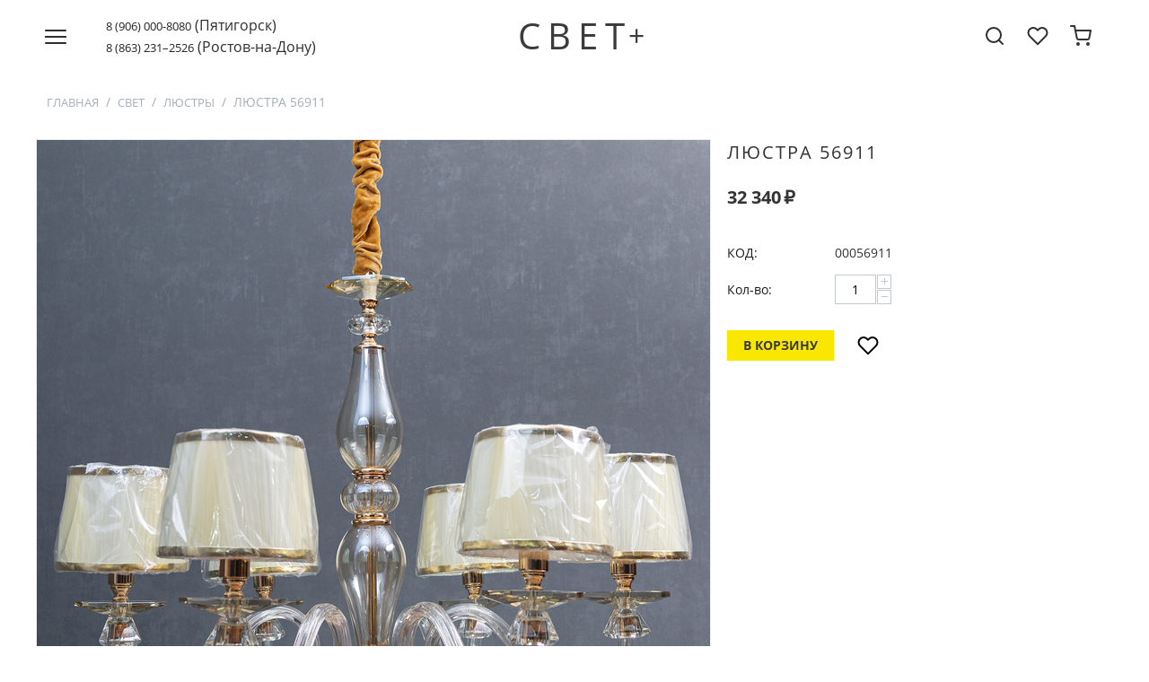

--- FILE ---
content_type: text/html; charset=utf-8
request_url: https://svetplus26.ru/svet/lyustry/lyustra-56911/
body_size: 11190
content:
<!DOCTYPE html>
<html 
    lang="ru"
    dir="ltr"
    class=" "
>
<head>
<title>Свет :: Люстры :: Люстра 56911</title>
<base href="https://svetplus26.ru/" />
<meta http-equiv="Content-Type" content="text/html; charset=utf-8" data-ca-mode="free" />
<meta name="viewport" content="initial-scale=1.0, width=device-width" />
<meta name="description" content="Люстра Light Amalia - это прекрасное сочетание дизайна и функциональности Металлический стеклянный хрустальный каркас золотого цвета и тканевые бежевые плафоны отлично дополнят интерьер гостиной спальни кухни коридора При использовании 6 ламп по 40 Вт модель Light Amalia может осветить 18" />

<meta name="keywords" content="" />
<meta name="format-detection" content="telephone=no">

            <link rel="canonical" href="https://svetplus26.ru/svet/lyustry/lyustra-56911/" />
            

    <!-- Inline script moved to the bottom of the page -->
    
    <link rel="icon" type="image/png" sizes="32x32" href="/favicon-32x32.png">
    <link rel="icon" type="image/png" sizes="16x16" href="/favicon-16x16.png">

<link rel="preload" crossorigin="anonymous" as="font" href="https://svetplus26.ru/design/themes/responsive/media/fonts/opensans.woff?1760345540" type="font/woff" />
<link type="text/css" rel="stylesheet" href="https://svetplus26.ru/var/cache/misc/assets/design/themes/bright_theme/css/standalone.d74846a3efe34c9297f6185b17b172661760345515.css?1760345515" />
</head>

<body>
            
        <div class="ty-tygh  " data-ca-element="mainContainer" id="tygh_container">

        <div id="ajax_overlay" class="ty-ajax-overlay"></div>
<div id="ajax_loading_box" class="ty-ajax-loading-box"></div>
        <div class="cm-notification-container notification-container">
</div>
        <div class="ty-helper-container "
                    id="tygh_main_container">
                                             

<div class="tygh-header clearfix">
                <div class="container-fluid  ">
                                                
                                        
                                        
                                        
                                        
            <div class="row-fluid">                        <div class="span16  " >
                                    <div class="ty-wysiwyg-content"  data-ca-live-editor-object-id="0" data-ca-live-editor-object-type=""><header>
  <div id="sticky-nav" class="d-flex flex-row  align-items-center"
    style="background-color: rgb(255, 255, 255);">
    <div class="justify-content-between container-fluid d-flex flex-row  align-items-center" style="max-width: 1200px">
    <div class="nav-block">
      <div class="d-flex flex-row justify-content-start align-items-center">
        <div class="nav-icon"><a class="nav-button"><span
              id="nav-icon3"><span></span><span></span><span></span><span></span></span></a></div>
        <div class="nav-phone d-none d-lg-block">
          <span class="nav-phone"><a href="tel:+79060008080" onclick="ym(,'reachGoal','click_phone')"
              style="text-decoration: none;">8 (906) 000-8080</a> (Пятигорск)</span><span class="nav-phone"><a
              href="tel:+78632312526" onclick="ym(,'reachGoal','click_phone')" style="text-decoration: none;">8 (863)
              231–2526</a> (Ростов-на-Дону)</span>
        </div>
      </div>
    </div>
    <div class="logo-container">
      <a class="logo" href="/">
        <span>Свет<span style="text-transform: lowercase;font-size: 32px;top: 5px;
right: -22px;position: absolute;">+</span</span>
        <!-- <img src="/images/logo_art_fabric.svg" class="logo"> -->
      </a>
    </div>
    <div class="nav-block">
      <div class="d-flex flex-row justify-content-end">
        <div class="nav-icon d-none d-md-block"><a href="/search/" style="color: #2D2E2D;"><svg
              xmlns="http://www.w3.org/2000/svg" width="24" height="24" viewBox="0 0 24 24" fill="none"
              stroke="currentColor" stroke-width="2" stroke-linecap="round" stroke-linejoin="round"
              class="feather feather-search">
              <circle cx="11" cy="11" r="8"></circle>
              <line x1="21" y1="21" x2="16.65" y2="16.65"></line>
            </svg></a></div>
        <div class="nav-icon d-none d-md-block position-relative"><a href="/wishlist/" style="color: #2D2E2D;"><svg
              xmlns="http://www.w3.org/2000/svg" width="24" height="24" viewBox="0 0 24 24" fill="none"
              stroke="currentColor" stroke-width="2" stroke-linecap="round" stroke-linejoin="round"
              class="feather feather-heart">
              <path
                d="M20.84 4.61a5.5 5.5 0 0 0-7.78 0L12 5.67l-1.06-1.06a5.5 5.5 0 0 0-7.78 7.78l1.06 1.06L12 21.23l7.78-7.78 1.06-1.06a5.5 5.5 0 0 0 0-7.78z">
              </path>
            </svg></a></div>
        <div class="nav-icon"><a href="/cart/">
            <div class="basket_info">
              <svg xmlns="http://www.w3.org/2000/svg" width="24" height="24" viewBox="0 0 24 24" fill="none"
                stroke="currentColor" stroke-width="2" stroke-linecap="round" stroke-linejoin="round"
                class="feather feather-shopping-cart">
                <circle cx="9" cy="21" r="1"></circle>
                <circle cx="20" cy="21" r="1"></circle>
                <path d="M1 1h4l2.68 13.39a2 2 0 0 0 2 1.61h9.72a2 2 0 0 0 2-1.61L23 6H6"></path>
              </svg><span class="basket_info_summary text-center"></span>
            </div>
          </a></div>
      </div>
    </div>
    <div class="fixed-top main-menu">
      <div class="flex-center p-5" style="
          margin-top: -2em;
      ">
        <div id="logo" style="margin-right: 20px;">
          <span class="logo">Свет+</span>
          <!-- <img src="/images/logo_art_fabric.svg" style="width: 100%; height: auto;" class="d-none d-sm-block"> -->
        </div>
        <ul class="nav flex-column">
          <li class="nav-item"><a class="nav-link" href="/svet/">СВЕТ</a></li>
          <li class="nav-item"><a class="nav-link" href="/mebel/">МЕБЕЛЬ</a></li>
          <li class="nav-item"><a class="nav-link" href="/aromaty/">Ароматы</a></li>

          <li class="nav-item d-none"><a class="nav-link" href="/svet/bra/">Бра</a></li>
          <li class="nav-item d-none"><a class="nav-link" href="/svet/lyustry/">Люстры</a></li>
          <li class="nav-item d-none"><a class="nav-link" href="/svet/potolochnye-svetilniki/">Потолочные светильники</a></li>

          <li class="nav-item d-none"><a class="nav-link" href="/sale/">SALE</a></li>
          <li class="nav-item d-none"><a class="nav-link" href="/customers/">Покупателям</a></li>
          <li class="nav-item"><a class="nav-link" href="/cooperation/">Сотрудничество</a></li>
          <li class="nav-item"><a class="nav-link" href="/contacts/">Контакты</a></li>
          <li class="nav-item"><a class="nav-link" href="/about/">О нас</a></li>
          <li class="nav-item "><a class="nav-link" href="/search/">Поиск</a></li>
          <li class="nav-item d-none"><a class="nav-link" href="/emarket/compare/">Избранное</a></li>
        </ul>
      </div>
        <div id="logo" style="margin-right: 20px;">
          <span class="logo">Свет+</span>
          <!-- <img src="/images/logo_art_fabric.svg" style="width: 100%; height: auto;" class="d-none d-sm-block"> -->
        </div>
        <ul class="nav flex-column">
          <li class="nav-item  d-none"><a class="nav-link" href="/mebel/">МЕБЕЛЬ</a></li>
          <li class="nav-item"><a class="nav-link" href="/svet/">СВЕТ</a></li>
          <li class="nav-item"><a class="nav-link" href="/aromaty/">Ароматы</a></li>

          <li class="nav-item d-none"><a class="nav-link" href="/svet/bra/">Бра</a></li>
          <li class="nav-item d-none"><a class="nav-link" href="/svet/lyustry/">Люстры</a></li>
          <li class="nav-item d-none"><a class="nav-link" href="/svet/potolochnye-svetilniki/">Потолочные светильники</a></li>

          <li class="nav-item d-none" ><a class="nav-link" href="/sale/">SALE</a></li>
          <li class="nav-item d-none"><a class="nav-link" href="/customers/">Покупателям</a></li>
          <li class="nav-item"><a class="nav-link" href="/cooperation/">Сотрудничество</a></li>
          <li class="nav-item"><a class="nav-link" href="/contacts/">Контакты</a></li>
          <li class="nav-item"><a class="nav-link" href="/about/">О нас</a></li>
          <li class="nav-item "><a class="nav-link" href="/search/">Поиск</a></li>
          <li class="nav-item d-none"><a class="nav-link" href="/emarket/compare/">Избранное</a></li>
        </ul>
      </div>
    </div>
    </div>
  </div>
</header>
<div style="display:none;">
    <a href="/svet/lyustry/">Люстры</a>
    <a href="/svet/bra/">Бра</a>
    <a href="/svet/podvesnye-svetilniki/">Подвесы</a>
    <a href="/svet/torshery/">Торшеры</a>
</div>
</div>
                            </div>
        </div>    
        </div>
    

</div>

    <div class="tygh-content clearfix">
                    <div class="container-fluid  content-grid">
                                                
            <div class="row-fluid">                        <div class="span16  breadcrumbs-grid" >
                                    <div id="breadcrumbs_11">

    <div class="ty-breadcrumbs clearfix">
        <a href="https://svetplus26.ru/" class="ty-breadcrumbs__a">Главная</a><span class="ty-breadcrumbs__slash">/</span><a href="https://svetplus26.ru/svet/" class="ty-breadcrumbs__a">Свет</a><span class="ty-breadcrumbs__slash">/</span><a href="https://svetplus26.ru/svet/lyustry/" class="ty-breadcrumbs__a">Люстры</a><span class="ty-breadcrumbs__slash">/</span><span class="ty-breadcrumbs__current"><bdi>Люстра 56911</bdi></span>    </div>
<!--breadcrumbs_11--></div>
                            </div>
        </div>                                        
            <div class="row-fluid">                        <div class="span16  main-content-grid" >
                                    <!-- Inline script moved to the bottom of the page -->

<div class="ty-product-block ty-product-detail">
    <div class="ty-product-block__wrapper clearfix">
                                    
    
    


























            <div class="ty-product-block__img-wrapper" style="width: 750px">
                                                            <div class="ty-product-block__img cm-reload-164" data-ca-previewer="true" id="product_images_164_update">

                                                                            
            

                            
    
    
    
<div class="ty-product-img cm-preview-wrapper" id="product_images_164">
                                <a id="det_img_link_164_71795" data-ca-image-id="preview[product_images_164]" class="cm-image-previewer cm-previewer ty-previewer" data-ca-image-width="1500" data-ca-image-height="1500" href="https://svetplus26.ru/images/detailed/71/00056911.jpg" title=""><img class="ty-pict     cm-image" alt="" title="" srcset="https://svetplus26.ru/images/thumbnails/1500/1500/detailed/71/00056911.jpg 2x" id="det_img_164_71795" width="750" height="750" src="https://svetplus26.ru/images/thumbnails/750/750/detailed/71/00056911.jpg" /><svg class="ty-pict__container" aria-hidden="true" width="750" height="750" viewBox="0 0 750 750" style="max-height: 100%; max-width: 100%; position: absolute; top: 0; left: 50%; transform: translateX(-50%); z-index: -1;"><rect fill="transparent" width="750" height="750"></rect></svg>
<span class="ty-previewer__icon hidden-phone"></span></a>

                                                                                            <a id="det_img_link_164_71796" data-ca-image-id="preview[product_images_164]" class="cm-image-previewer hidden cm-previewer ty-previewer" data-ca-image-width="1500" data-ca-image-height="1500" href="https://svetplus26.ru/images/detailed/71/00056911_001.jpg" title=""><img class="ty-pict     cm-image" alt="" title="" srcset="https://svetplus26.ru/images/thumbnails/1500/1500/detailed/71/00056911_001.jpg 2x" id="det_img_164_71796" width="750" height="750" src="https://svetplus26.ru/images/thumbnails/750/750/detailed/71/00056911_001.jpg" /><svg class="ty-pict__container" aria-hidden="true" width="750" height="750" viewBox="0 0 750 750" style="max-height: 100%; max-width: 100%; position: absolute; top: 0; left: 50%; transform: translateX(-50%); z-index: -1;"><rect fill="transparent" width="750" height="750"></rect></svg>
<span class="ty-previewer__icon hidden-phone"></span></a>
                                                                                                    <a id="det_img_link_164_71797" data-ca-image-id="preview[product_images_164]" class="cm-image-previewer hidden cm-previewer ty-previewer" data-ca-image-width="1500" data-ca-image-height="1500" href="https://svetplus26.ru/images/detailed/71/00056911_002.jpg" title=""><img class="ty-pict     cm-image" alt="" title="" srcset="https://svetplus26.ru/images/thumbnails/1500/1500/detailed/71/00056911_002.jpg 2x" id="det_img_164_71797" width="750" height="750" src="https://svetplus26.ru/images/thumbnails/750/750/detailed/71/00056911_002.jpg" /><svg class="ty-pict__container" aria-hidden="true" width="750" height="750" viewBox="0 0 750 750" style="max-height: 100%; max-width: 100%; position: absolute; top: 0; left: 50%; transform: translateX(-50%); z-index: -1;"><rect fill="transparent" width="750" height="750"></rect></svg>
<span class="ty-previewer__icon hidden-phone"></span></a>
            </div>

                    <input type="hidden" name="no_cache" value="1" />
        <div class="ty-center ty-product-bigpicture-thumbnails_gallery"><div class="cm-image-gallery-wrapper ty-thumbnails_gallery ty-inline-block"><div class="ty-product-thumbnails owl-carousel cm-image-gallery" id="images_preview_164"><div class="cm-item-gallery ty-float-left"><a data-ca-gallery-large-id="det_img_link_164_71795" class="cm-gallery-item cm-thumbnails-mini active ty-product-thumbnails__item" style="width: 35px" data-ca-image-order="0" data-ca-parent="#product_images_164">                            <img class="ty-pict     cm-image" alt="" title="" srcset="https://svetplus26.ru/images/thumbnails/70/70/detailed/71/00056911.jpg 2x" id="det_img_164_71795_mini" width="35" height="35" src="https://svetplus26.ru/images/thumbnails/35/35/detailed/71/00056911.jpg" />

</a></div><div class="cm-item-gallery ty-float-left"><a data-ca-gallery-large-id="det_img_link_164_71796" class="cm-gallery-item cm-thumbnails-mini ty-product-thumbnails__item" data-ca-image-order="1" data-ca-parent="#product_images_164">                            <img class="ty-pict     cm-image" alt="" title="" srcset="https://svetplus26.ru/images/thumbnails/70/70/detailed/71/00056911_001.jpg 2x" id="det_img_164_71796_mini" width="35" height="35" src="https://svetplus26.ru/images/thumbnails/35/35/detailed/71/00056911_001.jpg" />

</a></div><div class="cm-item-gallery ty-float-left"><a data-ca-gallery-large-id="det_img_link_164_71797" class="cm-gallery-item cm-thumbnails-mini ty-product-thumbnails__item" data-ca-image-order="2" data-ca-parent="#product_images_164">                            <img class="ty-pict     cm-image" alt="" title="" srcset="https://svetplus26.ru/images/thumbnails/70/70/detailed/71/00056911_002.jpg 2x" id="det_img_164_71797_mini" width="35" height="35" src="https://svetplus26.ru/images/thumbnails/35/35/detailed/71/00056911_002.jpg" />

</a></div></div>
            </div>
        </div>
        
    

<!-- Inline script moved to the bottom of the page --><!-- Inline script moved to the bottom of the page -->


                        <!--product_images_164_update--></div>
                                    
            </div>
            <div class="ty-product-block__left">
                                <form action="https://svetplus26.ru/" method="post" name="product_form_164" enctype="multipart/form-data" class="cm-disable-empty-files  cm-ajax cm-ajax-full-render cm-ajax-status-middle ">
<input type="hidden" name="result_ids" value="cart_status*,wish_list*,checkout*,account_info*" />
<input type="hidden" name="redirect_url" value="index.php?dispatch=products.view&amp;product_id=164" />
<input type="hidden" name="product_data[164][product_id]" value="164" />


                                                            <h1 class="ty-product-block-title" ><bdi>Люстра 56911</bdi></h1>
                    
                                                                        <div class="brand">
                                

                            </div>
                        
                    
                

                
                                                
                
                                                                                
                                                

                <div class="prices-container price-wrap">
                                            <div class="ty-product-prices">
                                        <span class="cm-reload-164" id="old_price_update_164">
                                    
        <!--old_price_update_164--></span>
                        
                                                                        <div class="ty-product-block__price-actual">
                                                                        <span class="cm-reload-164 ty-price-update" id="price_update_164">
        <input type="hidden" name="appearance[show_price_values]" value="1" />
        <input type="hidden" name="appearance[show_price]" value="1" />
                                                                                                                        <span class="ty-price" id="line_discounted_price_164"><span id="sec_discounted_price_164" class="ty-price-num">32&nbsp;340</span>&nbsp;<span class="ty-price-num">₽</span></span>
                            
                        <!--price_update_164--></span>

                                                            </div>
                                            

                                                    
                                        <span class="cm-reload-164" id="line_discount_update_164">
            <input type="hidden" name="appearance[show_price_values]" value="1" />
            <input type="hidden" name="appearance[show_list_discount]" value="1" />
                    <!--line_discount_update_164--></span>
    
                        </div>
                                    </div>

                                <div class="ty-product-block__option">
                                                <div class="cm-reload-164 js-product-options-164" id="product_options_update_164">
        <input type="hidden" name="appearance[show_product_options]" value="1" />
                                                                
<input type="hidden" name="appearance[details_page]" value="1" />
    <input type="hidden" name="additional_info[info_type]" value="D" />
    <input type="hidden" name="additional_info[get_icon]" value="1" />
    <input type="hidden" name="additional_info[get_detailed]" value="1" />
    <input type="hidden" name="additional_info[get_additional]" value="" />
    <input type="hidden" name="additional_info[get_options]" value="1" />
    <input type="hidden" name="additional_info[get_discounts]" value="1" />
    <input type="hidden" name="additional_info[get_features]" value="" />
    <input type="hidden" name="additional_info[get_extra]" value="" />
    <input type="hidden" name="additional_info[get_taxed_prices]" value="1" />
    <input type="hidden" name="additional_info[get_for_one_product]" value="1" />
    <input type="hidden" name="additional_info[detailed_params]" value="1" />
    <input type="hidden" name="additional_info[features_display_on]" value="C" />
    <input type="hidden" name="additional_info[get_active_options]" value="" />
    <input type="hidden" name="additional_info[get_only_selectable_options]" value="" />


<!-- Inline script moved to the bottom of the page -->
        
    <!--product_options_update_164--></div>
    
                </div>
                
                <div class="ty-product-block__advanced-option clearfix">
                                                                        <div class="cm-reload-164" id="advanced_options_update_164">
                                    
        <!--advanced_options_update_164--></div>
    
                                    </div>

                <div class="ty-product-block__sku">
                                                    <div class="ty-control-group ty-sku-item cm-hidden-wrapper" id="sku_update_164">
            <input type="hidden" name="appearance[show_sku]" value="1" />
                            <label class="ty-control-group__label" id="sku_164">КОД:</label>
                        <span class="ty-control-group__item cm-reload-164" id="product_code_164">00056911<!--product_code_164--></span>
        </div>
    
                </div>

                                <div class="ty-product-block__field-group">
                                        


                                                    <div class="cm-reload-164" id="qty_update_164">
        <input type="hidden" name="appearance[show_qty]" value="1" />
        <input type="hidden" name="appearance[capture_options_vs_qty]" value="" />
                            
                    <div class="ty-qty clearfix changer" id="qty_164">
                <label class="ty-control-group__label" for="qty_count_164">Кол-во:</label>                                <div class="ty-center ty-value-changer cm-value-changer">
                                            <a class="cm-increase ty-value-changer__increase">&#43;</a>
                                        <input  type="text" size="5" class="ty-value-changer__input cm-amount cm-value-decimal" id="qty_count_164" name="product_data[164][amount]" value="1" data-ca-min-qty="1" />
                                            <a class="cm-decrease ty-value-changer__decrease">&minus;</a>
                                    </div>
                            </div>
                            <!--qty_update_164--></div>
    


                                                        

                </div>
                
                                    

                



                <div class="ty-product-block__button" style="">
                    <div class="cm-reload-164 " id="add_to_cart_update_164">
                        <input type="hidden" name="appearance[show_add_to_cart]" value="1">
                        <input type="hidden" name="appearance[show_list_buttons]" value="1">
                        <input type="hidden" name="appearance[but_role]" value="big">
                        <input type="hidden" name="appearance[quick_view]" value="">

                        <button id="button_cart_164"
                            class="ty-btn__primary ty-btn__big ty-btn__add-to-cart cm-form-dialog-closer ty-btn" type="submit"
                            name="dispatch[checkout.add..164]">В корзину</button>

                        <a style="background-color: white; color: black;" class="ty-btn ty-add-to-wish cm-submit" id="button_wishlist_164"
                            data-ca-dispatch="dispatch[wishlist.add..164]" title="Отложить">
                            <svg xmlns="http://www.w3.org/2000/svg" width="24" height="24" viewBox="0 0 24 24" fill="none"
                                stroke="currentColor" stroke-width="2" stroke-linecap="round" stroke-linejoin="round"
                                class="feather feather-heart">
                                <path
                                    d="M20.84 4.61a5.5 5.5 0 0 0-7.78 0L12 5.67l-1.06-1.06a5.5 5.5 0 0 0-7.78 7.78l1.06 1.06L12 21.23l7.78-7.78 1.06-1.06a5.5 5.5 0 0 0 0-7.78z">
                                </path>
                            </svg>
                        </a>
                    </div>
                </div>




                




                                                        <input type="hidden" name="security_hash" class="cm-no-hide-input" value="30502fadb6aefa23a0ae5d675c19de66" /></form>

                

                                

                                
                    
                            </div>
        
    
    </div>

    
                        

                                                        
            
                                                <h3 class="tab-list-title" id="description">Описание</h3>
                            
            <div id="content_description" class="ty-wysiwyg-content content-description" data-ca-accordion-is-active-scroll-to-elm=1>
                                                        <div >Люстра Light Amalia - это прекрасное сочетание дизайна и функциональности. Металлический, стеклянный, хрустальный каркас золотого цвета и тканевые бежевые плафоны отлично дополнят интерьер гостиной, спальни, кухни, коридора. <br><br>При использовании 6 ламп по 40 Вт, модель Light Amalia может осветить 18 м2 (лампочки в комплект не входят ). Люстра может использоваться на натяжном потолке если использовать светодиодные лампы.</div>
                            
            </div>
                                
            
                                                <h3 class="tab-list-title" id="features">Характеристики</h3>
                            
            <div id="content_features" class="ty-wysiwyg-content content-features" data-ca-accordion-is-active-scroll-to-elm=1>
                                                                
        <div class="ty-product-feature">
        <div class="ty-product-feature__label">Бренд:</div>

        
        <div class="ty-product-feature__value">Odeon</div>
        </div>
                
        <div class="ty-product-feature">
        <div class="ty-product-feature__label">Высота:</div>

        
        <div class="ty-product-feature__value">61</div>
        </div>
                
        <div class="ty-product-feature">
        <div class="ty-product-feature__label">Диаметр:</div>

        
        <div class="ty-product-feature__value">76</div>
        </div>
                
        <div class="ty-product-feature">
        <div class="ty-product-feature__label">Кол-во ламп:</div>

        
        <div class="ty-product-feature__value">6</div>
        </div>
                
        <div class="ty-product-feature">
        <div class="ty-product-feature__label">Площадь освещения:</div>

        
        <div class="ty-product-feature__value">18</div>
        </div>
                
        <div class="ty-product-feature">
        <div class="ty-product-feature__label">Страна бренда:</div>

        
        <div class="ty-product-feature__value">Италия</div>
        </div>
                
        <div class="ty-product-feature">
        <div class="ty-product-feature__label">Страна происхождения:</div>

        
        <div class="ty-product-feature__value">Китай</div>
        </div>
    
                                                        
            </div>
                                    

                    
    </div>

<div class="product-details">
</div>


    <!-- Inline script moved to the bottom of the page -->
                            </div>
        </div>                                        
                                        
    
        </div>
    

    </div>



<div class="tygh-footer clearfix" id="tygh_footer">
                <div class="container-fluid  ty-footer-grid">
                                                
                                        
                                        
                                        
            <div class="row-fluid">                        <div class="span16  " >
                                    <div class="ty-wysiwyg-content"  data-ca-live-editor-object-id="0" data-ca-live-editor-object-type="">    <div class="span16  ty-footer-grid__full-width footer">
        <div class="row-fluid">
            <div class="span4">
                <span>Каталог</span>
                <span><a href="/svet/bra/">Бра</a></span>
                <span><a href="/svet/lyustry/">Люстры</a></span>
                <span><a href="/svet/potolochnye-svetilniki/">Потолочные светильники</a></span>
            </div>
            <div class="span4">
                <span>Покупателям</span>
                <span><a href="/how-to-order/">Как заказать</a></span>
                <span><a href="/payment-and-shipping/">Оплата и доставка</a></span>
                <span><a href="/exchange-and-return/">Возврат и обмен</a></span>
                <span><a href="/conditions-and-guarantees/">Условия гарантии</a></span>
                <span><a href="/installation/">Установка освещения</a></span>
                <span><a href="/feedback/">Обратная связь</a></span>
            </div>
            <div class="span4">
                <span>Сотрудничество</span>
                <span><a href="/cooperation/">Архитекторам и дизайнерам</a></span>
                <span><a href="/about/">О нас</a></span>

            </div>
            <div class="span4">
                <span>Инфо</span>
                <span><a href="/oferta/">Публичная оферта</a></span>
                <span><a href="/agreement/">Пользовательское Соглашение</a></span>
                <span><a href="/privacy-policy/">Политика в отношении обработки персональных данных</a></span>
            </div>
        </div>
        <div class="row-fluid">
            <hr>
        </div>
        <div class="row-fluid">
            <div class="span4">
                <span>Пятигорск</span>
                <span>ул. Ермолова, д.&nbsp;44</span>
                <span>Ежедневно с&nbsp;09:00 до&nbsp;18:00</span>
                <span></span>

                <span class="footer-phone" style="margin-top: 20px;">
                    <img src="/images/icons/phone.svg">
                    <a href="tel:89060008080" target="_blank" rel="noopener" onclick="ym(000,'reachGoal','click_phone')">8 (906) 000-8080</a>
                </span>
                <span class="footer-whtsp footer-phone">
                    <img src="/images/icons/whapp.svg">
                    <a href="https://wa.me/79060008080">8 (906) 000-8080</a>
                </span>

                <span style="margin-top: 20px;">По&nbsp;общим&nbsp;вопросам:</span>
                <span style="margin-bottom: 20px;"><a href="mailto:info.svetplus26@gmail.com">info.svetplus26@gmail.com</a></span>

                <div class="social-buttons">
                <a href="https://t.me/svetplusptg"><img src="/images/icons/tg.svg"></a>
                <a href="https://vk.com/svetplus26"><img src="/images/icons/vk_art_2.svg"></a>
                <a href="https://pin.it/2wxF1S8iA"><img src="/images/icons/pin.svg"></a>
                </div>
            </div>

            <div class="span4">
                <span>Ростов-на-Дону</span>
                <span>ул.&nbsp;Омская,&nbsp;д.&nbsp;1</span>
                <span>Ежедневно с&nbsp;10:00 до&nbsp;20:00</span>
                <span class="footer-phone">
                    <img src="/images/icons/phone.svg">
                    <a href="tel:88632312526">8 (863) 231−2526</a>
                </span>
                <span class="footer-whtsp footer-phone">
                    <img src="/images/icons/whapp.svg">
                    <a href="https://wa.me/79383003484">8 (938) 300-3484</a>
                </span>
                <span class="footer-phone">
                    <img src="/images/icons/phone.svg">
                    <a href="tel:88632361661">8 (863) 236-1661</a>
                </span>
            </div>
        </div>

        <div class="row-fluid">
            <span class="copyright">©&nbsp;2026&nbsp;Свет&nbsp;+</span>
        </div>
        <div>
</div>
                            </div>
        </div>    
        </div>
    

</div>

        

            
        <!--tygh_main_container--></div>

        
<noscript><div><img src="//mc.yandex.ru/watch/97082678" style="position:absolute; left:-9999px;" alt="" /></div></noscript>
        <!--tygh_container--></div>

        
    <script src="https://code.jquery.com/jquery-3.5.1.min.js"
            integrity="sha256-9/aliU8dGd2tb6OSsuzixeV4y/faTqgFtohetphbbj0="
            crossorigin="anonymous"
            data-no-defer
    ></script>
    <script data-no-defer>
        if (!window.jQuery) {
            document.write('<script src="https://svetplus26.ru/js/lib/jquery/jquery-3.5.1.min.js?ver=1766324021" ><\/script>');
        }
    </script>

<script src="https://svetplus26.ru/var/cache/misc/assets/js/tygh/scripts-6245e8124d63ce33ce8537301694702d1760345515.js?1760345515"></script>
<script>
(function(_, $) {

    _.tr({
        cannot_buy: 'Невозможно купить этот товар с выбранными вариантами опций',
        no_products_selected: 'Товары не выбраны',
        error_no_items_selected: 'Нет выбранных элементов! Для выполнения этого действия должен быть выбран хотя бы один элемент.',
        delete_confirmation: 'Вы уверены, что хотите удалить выбранные записи?',
        text_out_of_stock: 'Нет в наличии',
        items: 'шт.',
        text_required_group_product: 'Пожалуйста, выберите товар для указанной группы [group_name]',
        save: 'Сохранить',
        close: 'Закрыть',
        notice: 'Оповещение',
        warning: 'Предупреждение',
        error: 'Ошибка',
        empty: 'Пусто',
        text_are_you_sure_to_proceed: 'Вы уверены, что хотите продолжить?',
        text_invalid_url: 'Вы ввели неправильную ссылку',
        error_validator_email: 'Email в поле <b>[field]<\/b> неверен.',
        error_validator_phone: 'Неверный номер телефона в поле <b>[field]<\/b>. Правильный формат: +79123456789.',
        error_validator_phone_mask: 'Недопустимый номер телефона в поле <b>[field]<\/b>.',
        error_validator_phone_mask_with_phone: 'Номер телефона <b>[phone]<\/b> не соответствует требованиям.',
        error_validator_phone_phone_number_with_country_selection: 'Номер телефона не соответствует требованиям',
        error_validator_integer: 'Значение поля <b>[field]<\/b> неправильное. Значение должно быть целым числом.',
        error_validator_multiple: 'Поле <b>[field]<\/b> не имеет выбранных параметров.',
        error_validator_password: 'Пароли в полях <b>[field2]<\/b> и <b>[field]<\/b> не совпадают.',
        error_validator_required: 'Поле <b>[field]<\/b> обязательное.',
        error_validator_zipcode: 'Неверный почтовый индекс в поле <b>[field]<\/b>. Правильный формат: [extra].',
        error_validator_message: 'Значение поля <b>[field]<\/b> - неправильно.',
        text_page_loading: 'Загрузка... ваш запрос выполняется, пожалуйста, подождите.',
        error_ajax: 'Ой, произошла ошибка ([error]). Пожалуйста, попробуйте еще раз.',
        text_changes_not_saved: 'Сделанные изменения не были сохранены.',
        text_data_changed: 'Сделанные изменения не были сохранены.Нажмите OK, чтобы продолжить, или Cancel, чтобы остаться на странице.',
        placing_order: 'Идет размещение заказа',
        order_was_not_placed: 'Заказ не был размещен',
        file_browser: 'Найти файл',
        browse: 'Найти...',
        more: 'Еще',
        text_no_products_found: 'Товары не найдены',
        cookie_is_disabled: 'Для совершения покупок <a href=\"https://www.wikihow.com/Enable-Cookies-in-Your-Internet-Web-Browser\" target=\"_blank\">разрешите принимать файлы cookiee<\/a> в своём браузере',
        insert_image: 'Добавить изображение',
        image_url: 'URL изображения',
        loading: 'Загрузка...',

        text_editing_raw: 'Редактирование текста',
        save_raw: 'Сохранить',
        cancel_raw: 'Отменить'
    });

    $.extend(_, {
        index_script: 'index.php',
        changes_warning: /*'Y'*/'N',
        currencies: {
            'primary': {
                'decimals_separator': '.',
                'thousands_separator': '&nbsp;',
                'decimals': '0'
            },
            'secondary': {
                'decimals_separator': '.',
                'thousands_separator': '&nbsp;',
                'decimals': '0',
                'coefficient': '1.00000'
            }
        },
        default_editor: 'redactor2',
        default_previewer: 'swiper',
        current_path: '',
        current_location: 'https://svetplus26.ru',
        images_dir: 'https://svetplus26.ru/design/themes/responsive/media/images',
        notice_displaying_time: 5,
        cart_language: 'ru',
        language_direction: 'ltr',
        default_language: 'ru',
        default_country: 'RU',
        cart_prices_w_taxes: false,
        regexp: [],
        current_url: 'https://svetplus26.ru/svet/lyustry/lyustra-56911/',
        current_host: 'svetplus26.ru',
        init_context: '',
        phone_validation_mode: 'phone_number_with_country_selection',
        hash_of_available_countries: 'f7de22f95c83fd6d1712e74bb90d671c',
        hash_of_phone_masks: '1760345515',
        deferred_scripts: []
    });

    
    
        $(document).ready(function(){
            turnOffPhoneSafariAutofill();

            $.runCart('C');
        });

        $.ceEvent('on', 'ce.commoninit', function () {
            turnOffPhoneSafariAutofill();
        });

        function turnOffPhoneSafariAutofill () {
            if ($.browser.safari) {
                $('[x-autocompletetype="tel"]').removeAttr('x-autocompletetype');
                var $maskPhoneLabel =  $('.cm-mask-phone-label:not(.autofill-on)');
                if (!$maskPhoneLabel.length || $('[data-ca-validator="ignore"]', $maskPhoneLabel).length) {
                    return;
                }
                $maskPhoneLabel.append('<span data-ca-validator="ignore" style="position: absolute; overflow: hidden; width: 1px; height: 1px;">search</span>');
            }
        }

    
            // CSRF form protection key
        _.security_hash = '30502fadb6aefa23a0ae5d675c19de66';
    }(Tygh, Tygh.$));
</script>
<script>
        (function (_, $) {
            _.tr({
                error_validator_recaptcha: 'Пожалуйста, подтвердите, что вы не робот.',
                "recaptcha.recaptcha_cookie_title": 'Google reCAPTCHA',
                "recaptcha.recaptcha_cookie_description": 'Google reCAPTCHA — это сервис, который защищает сайт от ботов и подтверждает, что посетители сайта — люди. Вот <a href=\"https://policies.google.com/privacy\" target=\"_blank\">политика конфиденциальности Google;<\/a> мы также рекомендуем краткую и понятную <a href=\"https://support.google.com/maps/answer/10400210\" target=\"_blank\">заметку от Google про персональные данные<\/a>.',
            });

            $.extend(_, {
                recaptcha_settings: {
                    site_key: '6LfUxy4qAAAAAI43rA9gsSvMulRRiv0gGkuwDo0A',
                    theme: 'light',
                    type: 'image',
                    size: 'normal'
                },
                google_recaptcha_v3_site_key: '6LfUxy4qAAAAAI43rA9gsSvMulRRiv0gGkuwDo0A',
                google_recaptcha_v2_token_param: 'g-recaptcha-response',
                google_recaptcha_v3_token_param: 'g-recaptcha-v3-token'
            });
        }(Tygh, Tygh.$));
    </script>
<script>
    (function (_, $, window) {
        window.dataLayerYM = window.dataLayerYM || [];
        $.ceEvent('one', 'ce.commoninit', function() {
            _.yandexMetrika = {"goalsSchema":{"engaged_visitor":{"name":"\u0412\u043e\u0432\u043b\u0435\u0447\u0435\u043d\u043d\u044b\u0439 \u043f\u043e\u043b\u044c\u0437\u043e\u0432\u0430\u0442\u0435\u043b\u044c (\u043f\u043e\u0441\u0435\u0442\u0438\u0442\u0435\u043b\u044c \u043f\u0440\u043e\u0441\u043c\u043e\u0442\u0440\u0435\u043b \u0431\u043e\u043b\u0435\u0435 \u043f\u044f\u0442\u0438 \u0441\u0442\u0440\u0430\u043d\u0438\u0446 \u0437\u0430 \u0432\u0438\u0437\u0438\u0442)","type":"number","class":1,"depth":5,"conditions":[],"flag":""},"basket":{"name":"\u0414\u043e\u0431\u0430\u0432\u043b\u0435\u043d\u0438\u0435 \u0432 \u043a\u043e\u0440\u0437\u0438\u043d\u0443 (\u043d\u0430\u0436\u0430\u0442\u0438\u0435 \u043d\u0430 \u043a\u043d\u043e\u043f\u043a\u0443 \u00ab\u0412 \u043a\u043e\u0440\u0437\u0438\u043d\u0443\u00bb)","type":"action","class":1,"flag":"basket","depth":0,"conditions":[{"url":"basket","type":"exact"}]},"order":{"name":"\u0417\u0430\u043a\u0430\u0437 (\u0443\u0441\u043f\u0435\u0448\u043d\u043e\u0435 \u0440\u0430\u0437\u043c\u0435\u0449\u0435\u043d\u0438\u0435 \u0437\u0430\u043a\u0430\u0437\u0430)","type":"action","class":1,"flag":"order","depth":0,"conditions":[{"url":"order","type":"exact"}],"controller":"checkout","mode":"complete"},"wishlist":{"name":"\u0414\u043e\u0431\u0430\u0432\u043b\u0435\u043d\u0438\u0435 \u0432 \u0441\u043f\u0438\u0441\u043e\u043a \u0436\u0435\u043b\u0430\u043d\u0438\u0439 (\u0442\u043e\u0432\u0430\u0440 \u0434\u043e\u0431\u0430\u0432\u043b\u0435\u043d \u0432 \u0441\u043f\u0438\u0441\u043e\u043a \u0436\u0435\u043b\u0430\u043d\u0438\u0439)","type":"action","class":1,"flag":"","depth":0,"conditions":[{"url":"wishlist","type":"exact"}]},"buy_with_one_click_form_opened":{"name":"\u041f\u043e\u043a\u0443\u043f\u043a\u0430 \u0432 \u043e\u0434\u0438\u043d \u043a\u043b\u0438\u043a (\u043d\u0430\u0436\u0430\u0442\u0438\u0435 \u043d\u0430 \u043a\u043d\u043e\u043f\u043a\u0443 \u00ab\u041a\u0443\u043f\u0438\u0442\u044c \u0432 \u043e\u0434\u0438\u043d \u043a\u043b\u0438\u043a\u00bb)","type":"action","class":1,"flag":"","depth":0,"conditions":[{"url":"buy_with_one_click_form_opened","type":"exact"}]},"call_request":{"name":"\u0417\u0430\u044f\u0432\u043a\u0430 \u043d\u0430 \u043e\u0431\u0440\u0430\u0442\u043d\u044b\u0439 \u0437\u0432\u043e\u043d\u043e\u043a (\u043f\u043e\u0441\u0435\u0442\u0438\u0442\u0435\u043b\u044c \u0437\u0430\u043f\u043e\u043b\u043d\u0438\u043b \u0444\u043e\u0440\u043c\u0443 \u043d\u0430 \u043e\u0431\u0440\u0430\u0442\u043d\u044b\u0439 \u0437\u0432\u043e\u043d\u043e\u043a)","type":"action","class":1,"flag":"","depth":0,"conditions":[{"url":"call_request","type":"exact"}]}},"settings":{"id":"97082678","collectedGoals":{"engaged_visitor":"Y","basket":"Y","order":"Y","wishlist":"Y","buy_with_one_click_form_opened":"Y","call_request":"Y"},"clickmap":true,"trackLinks":true,"accurateTrackBounce":true,"trackHash":true,"webvisor":true,"ecommerce":"dataLayerYM"},"currentController":"products","currentMode":"view"};
            $.ceEvent('trigger', 'ce:yandexMetrika:init');
        });
    })(Tygh, Tygh.$, window);
</script>
<script>
    (function (_, $) {
        _.tr({
            "yandex_metrika.yandex_metrika_cookie_title": 'Яндекс.Метрика',
            "yandex_metrika.yandex_metrika_cookie_description": 'Яндекс.Метрика — это сервис, который предоставляет нам аналитику по сайту: количество уникальных посетителей, самые популярные и непопулярные страницы, и т.п. Вот <a href=\"https://metrica.yandex.ru/about/info/privacy-policy\" target=\"_blank\">политика конфиденциальности Яндекса.Метрики<\/a>.',
        });
    })(Tygh, Tygh.$);
</script>


<!-- Inline scripts -->
<script type="application/ld+json">
                        {"@context":"http:\/\/schema.org\/","@type":"http:\/\/schema.org\/Product","name":"\u041b\u044e\u0441\u0442\u0440\u0430 56911","sku":"00056911","brand":{"@type":"Brand","name":"\u041a\u0438\u0442\u0430\u0439"},"description":"\u041b\u044e\u0441\u0442\u0440\u0430 Light Amalia - \u044d\u0442\u043e \u043f\u0440\u0435\u043a\u0440\u0430\u0441\u043d\u043e\u0435 \u0441\u043e\u0447\u0435\u0442\u0430\u043d\u0438\u0435 \u0434\u0438\u0437\u0430\u0439\u043d\u0430 \u0438 \u0444\u0443\u043d\u043a\u0446\u0438\u043e\u043d\u0430\u043b\u044c\u043d\u043e\u0441\u0442\u0438. \u041c\u0435\u0442\u0430\u043b\u043b\u0438\u0447\u0435\u0441\u043a\u0438\u0439, \u0441\u0442\u0435\u043a\u043b\u044f\u043d\u043d\u044b\u0439, \u0445\u0440\u0443\u0441\u0442\u0430\u043b\u044c\u043d\u044b\u0439 \u043a\u0430\u0440\u043a\u0430\u0441 \u0437\u043e\u043b\u043e\u0442\u043e\u0433\u043e \u0446\u0432\u0435\u0442\u0430 \u0438 \u0442\u043a\u0430\u043d\u0435\u0432\u044b\u0435 \u0431\u0435\u0436\u0435\u0432\u044b\u0435 \u043f\u043b\u0430\u0444\u043e\u043d\u044b \u043e\u0442\u043b\u0438\u0447\u043d\u043e \u0434\u043e\u043f\u043e\u043b\u043d\u044f\u0442 \u0438\u043d\u0442\u0435\u0440\u044c\u0435\u0440 \u0433\u043e\u0441\u0442\u0438\u043d\u043e\u0439, \u0441\u043f\u0430\u043b\u044c\u043d\u0438, \u043a\u0443\u0445\u043d\u0438, \u043a\u043e\u0440\u0438\u0434\u043e\u0440\u0430. \u041f\u0440\u0438 \u0438\u0441\u043f\u043e\u043b\u044c\u0437\u043e\u0432\u0430\u043d\u0438\u0438 6 \u043b\u0430\u043c\u043f \u043f\u043e 40 \u0412\u0442, \u043c\u043e\u0434\u0435\u043b\u044c Light Amalia \u043c\u043e\u0436\u0435\u0442 \u043e\u0441\u0432\u0435\u0442\u0438\u0442\u044c 18 \u043c2 (\u043b\u0430\u043c\u043f\u043e\u0447\u043a\u0438 \u0432 \u043a\u043e\u043c\u043f\u043b\u0435\u043a\u0442 \u043d\u0435 \u0432\u0445\u043e\u0434\u044f\u0442 ). \u041b\u044e\u0441\u0442\u0440\u0430 \u043c\u043e\u0436\u0435\u0442 \u0438\u0441\u043f\u043e\u043b\u044c\u0437\u043e\u0432\u0430\u0442\u044c\u0441\u044f \u043d\u0430 \u043d\u0430\u0442\u044f\u0436\u043d\u043e\u043c \u043f\u043e\u0442\u043e\u043b\u043a\u0435 \u0435\u0441\u043b\u0438 \u0438\u0441\u043f\u043e\u043b\u044c\u0437\u043e\u0432\u0430\u0442\u044c \u0441\u0432\u0435\u0442\u043e\u0434\u0438\u043e\u0434\u043d\u044b\u0435 \u043b\u0430\u043c\u043f\u044b.","image":["https:\/\/svetplus26.ru\/images\/detailed\/71\/00056911.jpg","https:\/\/svetplus26.ru\/images\/detailed\/71\/00056911_001.jpg","https:\/\/svetplus26.ru\/images\/detailed\/71\/00056911_002.jpg"],"offers":[{"@type":"http:\/\/schema.org\/Offer","availability":"InStock","url":"https:\/\/svetplus26.ru\/svet\/lyustry\/lyustra-56911\/","price":32340,"priceCurrency":"RUB"}]}
    </script>
<script src="https://svetplus26.ru/js/tygh/exceptions.js?ver=1766324021" ></script>
<script src="https://svetplus26.ru/js/tygh/previewers/swiper.previewer.js?ver=1766324021" ></script>
<script src="https://svetplus26.ru/js/tygh/product_image_gallery.js?ver=1766324021" ></script>
<script>
        (function (w, _, $) {
            $(document).ready(function () {
                w.dataLayerYM.push({
                    "ecommerce": {
                        "detail": {
                            "products": [
                                {
                                    "id": 164,
                                    "name": "\u041b\u044e\u0441\u0442\u0440\u0430 56911",
                                    "price": "32340.00000000",
                                    "brand": "",
                                                                                                            "category": "\u0421\u0432\u0435\u0442\/\u041b\u044e\u0441\u0442\u0440\u044b",
                                                                    }
                            ]
                        }
                    }
                });
            });
        }(window, Tygh, Tygh.$));
    </script>
<script>
(function(_, $) {
    $.ceEvent('on', 'ce.formpre_product_form_164', function(frm, elm) {
        if ($('#warning_164').length) {
            $.ceNotification('show', {
                type: 'W',
                title: _.tr('warning'),
                message: _.tr('cannot_buy')
            });

            return false;
        }

        return true;
    });
}(Tygh, Tygh.$));
</script>

                    
</body>

</html>


--- FILE ---
content_type: image/svg+xml
request_url: https://svetplus26.ru/images/icons/vk_art_2.svg
body_size: 589
content:
<svg id="Layer_1" data-name="Layer 1" xmlns="http://www.w3.org/2000/svg" viewBox="0 0 48 48"><defs><style>.cls-1{fill:#cba896;}</style></defs><path class="cls-1" d="M44.63,3.37C41.25,0,35.82,0,25,0H23C12.18,0,6.75,0,3.37,3.37S0,12.18,0,23V25C0,35.82,0,41.25,3.37,44.63S12.18,48,23,48H25c10.86,0,16.29,0,19.67-3.37S48,35.82,48,25V23C48,12.18,48,6.75,44.63,3.37ZM34.44,34.58a9.87,9.87,0,0,0-8.28-7.14v7.14h-.62c-10.94,0-17.18-7.5-17.44-20h5.48c.18,9.16,4.22,13,7.42,13.84V14.6h5.16v7.9c3.16-.34,6.48-3.94,7.6-7.9h5.16a15.24,15.24,0,0,1-7,10,15.79,15.79,0,0,1,8.22,10Z"/></svg>

--- FILE ---
content_type: image/svg+xml
request_url: https://svetplus26.ru/images/icons/whapp.svg
body_size: 1564
content:
<?xml version="1.0" encoding="utf-8"?>
<!-- Generator: Adobe Illustrator 24.1.2, SVG Export Plug-In . SVG Version: 6.00 Build 0)  -->
<svg version="1.1" id="Слой_1" xmlns="http://www.w3.org/2000/svg" xmlns:xlink="http://www.w3.org/1999/xlink" x="0px" y="0px"
	 viewBox="0 0 512 512" style="enable-background:new 0 0 512 512;" xml:space="preserve">
<style type="text/css">
	.st0{fill:#CBA896;}
</style>
<path class="st0" d="M435.9,74.4C387.8,26.4,323.8,0,255.7,0c-67.9,0-132,26.4-180.4,74.3C26.8,122.3,0.1,186.1,0,253.6v0.1v0
	c0,40.9,10.8,82.2,31.2,119.8L0.7,512l140-31.8c35.5,17.9,75,27.3,114.9,27.3h0.1c67.9,0,132-26.4,180.4-74.3
	c48.5-48,75.3-111.7,75.3-179.3C511.5,186.7,484.7,122.9,435.9,74.4z M255.7,467.5L255.7,467.5c-35.9,0-71.4-9-102.8-26l-6.6-3.6
	l-93.1,21.2l20.2-91.9l-3.9-6.7C50.2,327,40,290.1,40,253.7C40,135.9,136.8,40,255.7,40c57.4,0,111.4,22.3,152,62.7
	c41.2,41,63.8,94.7,63.8,151.2C471.5,371.6,374.7,467.5,255.7,467.5z"/>
<path class="st0" d="M186.2,141.9h-11.2c-3.9,0-10.2,1.5-15.6,7.3c-5.4,5.8-20.5,19.9-20.5,48.6s21,56.4,23.9,60.3
	c2.9,3.9,40.5,64.6,99.9,88c49.4,19.4,59.5,15.6,70.2,14.6c10.7-1,34.6-14.1,39.5-27.7s4.9-25.3,3.4-27.7c-1.5-2.4-5.4-3.9-11.2-6.8
	c-5.9-2.9-34.5-17.3-39.9-19.2c-5.4-1.9-9.3-2.9-13.2,2.9c-3.9,5.8-15.4,19.3-18.8,23.2c-3.4,3.9-6.8,4.4-12.7,1.5
	c-5.9-2.9-24.5-9.2-46.8-29.1c-17.4-15.5-29.5-35.2-32.9-41c-3.4-5.8-0.4-9,2.6-11.9c2.6-2.6,6.2-6.2,9.1-9.6
	c2.9-3.4,3.8-5.8,5.7-9.7c1.9-3.9,1-7.3-0.5-10.2c-1.5-2.9-12.7-31.8-17.9-43.3h0C194.9,142.4,190.3,142,186.2,141.9z"/>
</svg>


--- FILE ---
content_type: image/svg+xml
request_url: https://svetplus26.ru/images/icons/pin.svg
body_size: 1641
content:
<?xml version="1.0" encoding="utf-8"?>
<!-- Generator: Adobe Illustrator 26.3.1, SVG Export Plug-In . SVG Version: 6.00 Build 0)  -->
<svg version="1.1" id="Layer_1" xmlns="http://www.w3.org/2000/svg" xmlns:xlink="http://www.w3.org/1999/xlink" x="0px" y="0px"
	 viewBox="0 0 100 100" style="enable-background:new 0 0 100 100;" xml:space="preserve">
<style type="text/css">
	.st0{fill:#CDAA99;}
</style>
<path class="st0" d="M29.75,95.47C10.06,87.52-5.31,63.62,1.56,37.43C8.79,9.86,37.35-5.95,64.69,2.31
	c26.91,8.13,41.89,37.2,32.72,63.74C88,93.25,59.5,105.01,35.94,97.81c2.21-3.67,4.17-7.43,5.22-11.59
	c1.03-4.09,2.09-8.17,3.15-12.31c0.13,0.06,0.24,0.08,0.3,0.14c3.68,4.69,8.67,6.17,14.34,5.58c10.33-1.08,17-7.13,21.16-16.25
	c3.04-6.65,4.24-13.74,3.37-20.98c-1.15-9.64-6.43-16.71-14.81-21.43c-6.35-3.57-13.26-4.58-20.46-4.01
	c-6.21,0.5-12.06,2.12-17.33,5.49c-8.17,5.23-13.24,12.6-14.61,22.26c-0.76,5.36-0.05,10.59,2.49,15.46
	c1.59,3.05,3.93,5.36,7.08,6.8c1.75,0.8,2.66,0.36,3.17-1.52c0.07-0.24,0.09-0.5,0.19-0.73c1.09-2.64,0.9-4.89-1.07-7.29
	c-2.21-2.71-2.44-6.23-2.18-9.64c0.62-7.92,4.09-14.25,10.84-18.57c5.16-3.3,10.9-4.18,16.91-3.6c3.62,0.35,7.02,1.38,10.04,3.47
	c4.55,3.14,6.99,7.59,7.43,12.99c0.54,6.74-0.45,13.3-3.38,19.47c-1.21,2.55-2.77,4.87-4.98,6.67c-2.91,2.37-6.19,3.45-9.92,2.39
	c-3.93-1.11-6.26-4.89-5.28-8.84c1.05-4.23,2.47-8.37,3.52-12.61c0.52-2.09,0.9-4.32,0.78-6.45c-0.3-5.44-5.29-8.16-10.16-5.69
	c-3.33,1.69-4.96,4.66-5.78,8.13c-0.89,3.77-0.49,7.46,0.79,11.1c0.19,0.53,0.22,1.2,0.1,1.75c-2.1,9.06-4.35,18.09-6.32,27.18
	c-0.64,2.95-0.56,6.05-0.8,9.08C29.72,94.67,29.75,95.06,29.75,95.47z"/>
</svg>


--- FILE ---
content_type: image/svg+xml
request_url: https://svetplus26.ru/images/icons/tg.svg
body_size: 706
content:
<?xml version="1.0" encoding="utf-8"?>
<!-- Generator: Adobe Illustrator 24.1.2, SVG Export Plug-In . SVG Version: 6.00 Build 0)  -->
<svg version="1.1" id="Слой_1" xmlns="http://www.w3.org/2000/svg" xmlns:xlink="http://www.w3.org/1999/xlink" x="0px" y="0px"
	 viewBox="0 0 512 512" style="enable-background:new 0 0 512 512;" xml:space="preserve">
<style type="text/css">
	.st0{fill:#CBA896;}
</style>
<path class="st0" d="M470.4,45.4L16.8,221.2c-18.3,8.2-24.4,24.6-4.4,33.5l116.4,37.2l281.4-174.8c15.4-11,31.1-8,17.6,4
	L186.1,341.1l-7.6,93.1c7,14.4,19.9,14.4,28.1,7.3l66.9-63.6L387.9,464c26.6,15.8,41.1,5.6,46.8-23.4l75.1-357.5
	C517.6,47.5,504.3,31.7,470.4,45.4z"/>
</svg>
